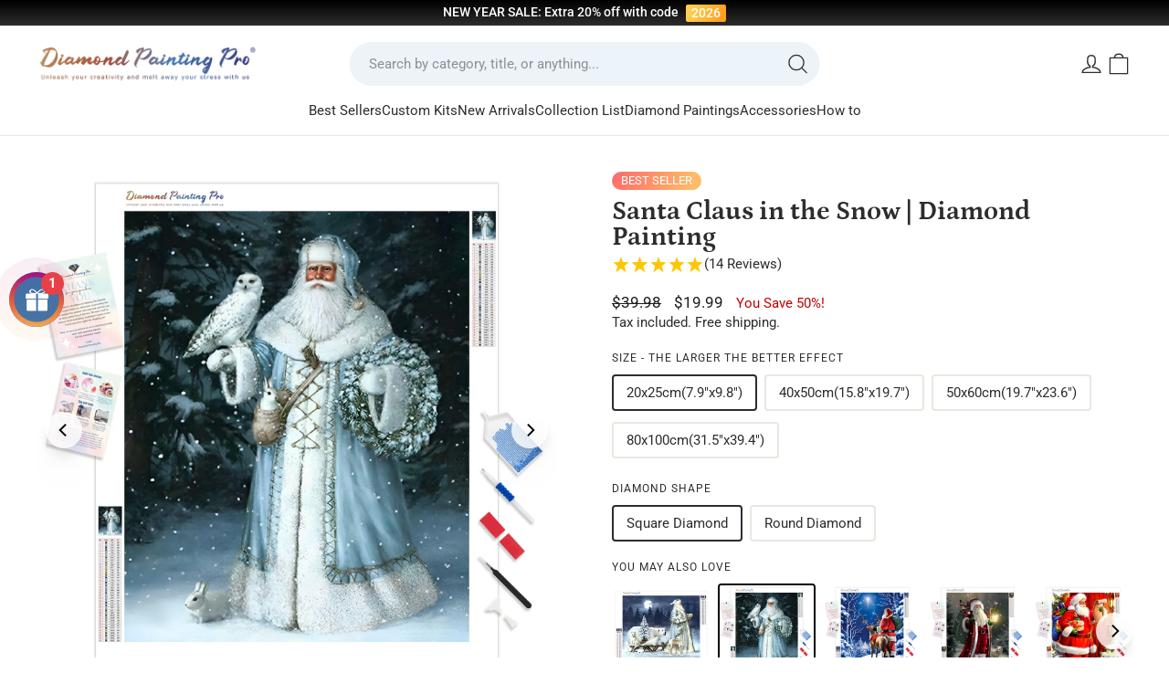

--- FILE ---
content_type: application/javascript
request_url: https://cdn2.ryviu.com/v/static/js/r.b2387b87.js
body_size: -59
content:
"use strict";(window.ryviuWebpack=window.ryviuWebpack||[]).push([[2566],{2566:(t,e,i)=>{i.r(e),i.d(e,{default:()=>r});var a=function(){var t=this,e=t.$createElement,i=t._self._c||e;return i("div",[i("div",{staticClass:"Stack-Flex-Start Ry-Gap-8"},[i("MainReview",{attrs:{review_data:t.review,client_settings:t.client_settings,widthRyviu:t.widthRyviu,index:t.index,local_widget:t.local_widget,typeLayout:"default"}})],1)])};a._withStripped=!0;var n=i(9468),d=i(7987);const l={name:"Item",data:function(){return{loadedImg:!1,imgItemLoad:-1}},mixins:[n.default],components:{MainReview:d.default}};const r=(0,i(1900).Z)(l,a,[],!1,null,null,null).exports}}]);

--- FILE ---
content_type: application/javascript
request_url: https://cdn2.ryviu.com/v/static/js/r.ce2f9387.js
body_size: 76
content:
"use strict";(window.ryviuWebpack=window.ryviuWebpack||[]).push([[977],{977:(e,t,a)=>{a.r(t),a.d(t,{default:()=>l});var n=function(){var e=this,t=e.$createElement;return(e._self._c||t)("timeago",{attrs:{datetime:e.convertTimeFollowTimezone(e.datetime),locale:e.locale,auto:e.auto}})};n._withStripped=!0;var o=a(8215),r=a(7952);o.default.use(r.ZP,{name:"Timeago",locale:"en",converter:function(e,t,n){var o=n.includeSeconds,r=n.addSuffix,i=void 0===r||r;return a(1705)(Date.now(),e,{locale:t,addSuffix:i,includeSeconds:o})}});const i={props:{datetime:{type:[String,Date],default:new Date},auto:{type:Boolean,default:!1},locale:{type:String,default:"en"}},methods:{convertTimeFollowTimezone:function(e){try{var t=new Date(e.replace(/ /g,"T"));if("Invalid Date"==t)return new Date((new Date).getTime()+432e6);var a=t.getTimezoneOffset(),n=t.getTime();a=a/-60;return new Date(n+60*a*60*1e3)}catch(e){return new Date}}}};const l=(0,a(1900).Z)(i,n,[],!1,null,null,null).exports}}]);

--- FILE ---
content_type: text/javascript
request_url: https://diamondpaintingpro.com/cdn/shop/t/135/assets/hsd.main-product.js?v=129088407422957501581742811836
body_size: 2508
content:
import"./hsd-chunk-swiper-DjsmgVUo.js";import{l}from"./hsd-chunk-lodash-DjxWLlCR.js";import{S as p}from"./hsd-chunk-swiper-3Auct3I7.js";class w extends HTMLElement{constructor(){super(),this.input=this.querySelector("hsd-input-checkbox input"),this.handle=this.dataset.handle||""}get value(){return this.input.checked?{id:this.input.value,price:parseInt(this.dataset.price)||0,compare_at_price:parseInt(this.dataset.compareAtPrice||this.dataset.price),properties:{_ab_product_handle:this.handle}}:null}}customElements.define("product-ab-product",w);class f{constructor(){this.mainProductElement=document.querySelector(".shopify-section.main-product"),this.sectionId=this.mainProductElement.querySelector(".product-section").dataset.sectionId,this.imagesElement=this.mainProductElement.querySelector("[data-product-images]"),this.formElement=this.mainProductElement.querySelector(".product-single__form"),this.optionsElement=this.mainProductElement.querySelector("[data-dynamic-variants-enabled]"),this.relativeElement=this.mainProductElement.querySelector(".product-options-relative"),this.relativeElement&&(this.async=this.relativeElement.dataset.async==="true"||!1,this.style=this.relativeElement.dataset.style,this.totop=this.relativeElement.dataset.totop==="true"||!1,this.FBTMPlement=document.querySelector(".product-item-fbt--main-product"),this.variantJsonElement=this.mainProductElement.querySelector("[data-variant-json]"),this.currentVariantJsonElement=this.mainProductElement.querySelector("[data-current-variant-json]"),this.products=JSON.parse(this.relativeElement.querySelector("[data-products-json]").innerHTML),this.init(),this.event())}init(){}event(){this.style=="select"?this.relativeElement.querySelector("select").addEventListener("change",{handleEvent:e=>{const t=e.target.value;if(this.async)this.toProductById(t);else{const r=this.products.find(i=>i.id==parseInt(t)).url;window.location.href=r}}}):this.relativeElement.querySelectorAll("a").forEach(e=>{e.addEventListener("click",t=>{if(t.preventDefault(),this.relativeElement.querySelector("a.active").classList.remove("active"),e.classList.add("active"),this.async)this.toProductById(e.dataset.productId);else{const r=e.getAttribute("href");window.location.href=r}})})}get mediaSwiper(){return this.mainProductElement.querySelector(".product-images-gallery .swiper").swiper}get thumbsSwiper(){return this.mainProductElement.querySelector(".product-images-thumbs .swiper").swiper}get hideMedia(){return this.imagesElement.dataset.hideMedia?this.imagesElement.dataset.hideMedia.split(",").map(e=>e.trim()):[]}get commonImages(){return this.imagesElement.dataset.commonImages.split(",")}get selectId(){return this.formElement.querySelector("select[name='id']")}get selectedProduct(){const e=this.formElement.querySelector("input[name='product-id']").value;return this.products.find(t=>t.id==parseInt(e))}get selectedVariant(){return this.selectedProduct.variants.find(e=>e.id==parseInt(this.selectId.value))}getProductByUrl(){const e=window.location.pathname+".json";fetch(e).then(t=>t.json()).then(t=>{this.toProduct(t.product)})}setSelectIdValue(e){this.selectId.value=e,this.selectId.dispatchEvent(new Event("change"))}toProductById(e){try{const t=this.products.find(r=>r.id==parseInt(e));this.totop&&window.scrollTo({top:0,behavior:"smooth"}),this.toProduct(t)}catch(t){console.warn("To Product Error",t)}}toProduct(e){this.updateTitle(e.title),this.updateBadges(e),this.updateReviewWidgetTotal(e.review_widget_total),this.updateMedia(e),this.updateUniqueDescription(e.unique_description),this.updateOptions(e),this.updateFormData(e),this.FBTMPlement&&this.FBTMPlement.updateProduct(e,this.selectedVariant),this.updateReviewWidget(e),this.updateProductRecommmendByTagsByProduct(e)}handleOptionsChange(){const e=[];this.option_style_type=="dropdown"?this.selectedProduct.options.forEach(i=>{const s=this.optionsElement.querySelector(`select[name='${i.name}']`);e.push(s.value)}):this.selectedProduct.options.forEach(i=>{const s=this.optionsElement.querySelector(`input[name='${i.name}']:checked`);e.push(s.value)});const t=this.selectedProduct.variants.find(i=>i.options.every((s,n)=>s==e[n]));this.setSelectIdValue(t.id.toString()),this.variantJsonElement&&(this.variantJsonElement.value=JSON.stringify(this.selectedProduct.variants)),this.currentVariantJsonElement&&(this.currentVariantJsonElement.value=JSON.stringify(t)),this.updatePrice(t),this.updateProductPageByUrl();const r=new CustomEvent("variantChange",{detail:{variant:t}});this.mainProductElement.querySelector(".product-section").dispatchEvent(r)}updateBadges(e){this.mainProductElement.querySelector(".product-block--badge").innerHTML=e.badges}updateTitle(e){this.mainProductElement.querySelector(".product-single__title").innerHTML=e}updateReviewWidgetTotal(e){let[t,r]=e?e.split(";"):[null,null],i="";if(r&&t){r=Math.round(parseFloat(r));let s="";for(let n=1;n<=5;n++)s+=`<span class="${n<=parseInt(r)?"active":""}"><svg viewBox="0 0 1024 1024"><path d="M512.005628 86.322018 619.43129 394.883629l340.15005 2.428306L696.758446 605.436042 800.160467 937.679006 512.005628 739.707119 223.851812 937.679006l96.717785-336.665693L64.416614 397.311935l340.16233-2.428306L512.005628 86.322018z"></path></svg></span>`;i=`
        <review-widget-total data-click-to-content="true" data-review-rating="${r}">
          <div class="stars">${s}</div>
          <div class="text">(${t} Reviews)</div>
        </review-widget-total>
      `}this.mainProductElement.querySelector(".product-block--review_widget_total").innerHTML=i}updateReviewWidget(e){const t=`
      <ryviu-widget class="" product_id="${e.id}" handle="${e.handle}" title_product="${e.title}" image_product="${e.media[0].src}?width=100"></ryviu-widget>
    `;document.querySelector(".shopify-app-block.r--widget-section .r-container > div").innerHTML=t}updateMedia(e){const t=e.media.filter(a=>{let d=!0;return this.hideMedia.forEach(o=>{if(a.src.split("/").pop().startsWith(o))return d=!1}),d});let r="",i="";t.forEach(a=>{r+=`
        <div class="swiper-slide" data-media-id="${a.id}">
          <img src="${a.src}" alt="${a.alt}">
        </div>
      `,i+=`
        <div class="swiper-slide">
          <img src="${a.src}&width=160" alt="${a.alt}">
        </div>
      `}),this.commonImages.forEach(a=>{r+=`
        <div class="swiper-slide">
          <img src="${a}" alt="">
        </div>
      `,i+=`
        <div class="swiper-slide">
          <img src="${a}&width=160" alt="">
        </div>
      `}),this.imagesElement.innerHTML=`
      <div class="product-images-gallery">
        <div class="swiper">
          <div class="swiper-wrapper">${r}</div>
          <button class="hsd-swiper-button swiper-button-prev"><svg class="icon" viewBox="0 0 100 100"><path d="M 10,50 L 60,100 L 70,90 L 30,50  L 70,10 L 60,0 Z" class="arrow"></path></svg></button>
          <button class="hsd-swiper-button swiper-button-next"><svg class="icon" viewBox="0 0 100 100"><path d="M 10,50 L 60,100 L 70,90 L 30,50  L 70,10 L 60,0 Z" class="arrow" transform="translate(100, 100) rotate(180) "></path></svg></button>
        </div>
        <div class="swiper-pagination"></div>
      </div>
      <div class="product-images-thumbs">
        <div class="swiper">
          <div class="swiper-wrapper">${i}</div>
        </div>
      </div>
    `;const s=new p(".product-images-thumbs .swiper",{spaceBetween:20,slidesPerView:"auto"}),n=document.querySelector(".product-images-gallery");new p(n.querySelector(".swiper"),{spaceBetween:0,loop:!0,navigation:{nextEl:".swiper-button-next",prevEl:".swiper-button-prev"},thumbs:{swiper:s,autoScrollOffset:1},pagination:{el:n.querySelector(".swiper-pagination"),clickable:!0}})}updateUniqueDescription(e){const t=this.mainProductElement.querySelector(".product-block--unique_description");t&&(e||(e=t.querySelector("script").innerHTML),t.querySelector("div").innerHTML=e)}updateOptions(e){const t=this.getOptionsHTML(e);this.optionsElement.innerHTML=t.join(""),this.optionsElement.querySelectorAll("input, select").forEach(r=>{r.addEventListener("change",i=>{this.handleOptionsChange()})})}updateFormData(e){this.formElement.querySelector("input[name='product-id']").value=e.id.toString();const t=this.formElement.querySelector("select[name='id']"),r=e.variants.map(i=>`<option value="${i.id}">${i.title}</option>`).join("");t.innerHTML=r,this.handleOptionsChange()}get option_style_type(){return this.optionsElement.querySelector(".variant-wrapper").dataset.type}getOptionsHTML(e){const t=e.options,r=`${this.sectionId}-${e.id}`;return t.map(({name:i,position:s,values:n,name_handle:a},d)=>{let o=this.selectedVariant?.options[d];(!o||n.indexOf(o)==-1)&&(o=n[0]);let m=n.map(c=>{const v=`${r}-option${s}-${l.escape(c)}`;let u=c;a.includes("size")&&(u=theme.productSizeOptionFormat(e.tags,c));let h=l.escape(c);return this.option_style_type==="dropdown"?`
          <option value="${h}" ${o==c?"selected":""} name="${l.escape(i)}" class="variant-input" data-index="option${s}">${u}</option>
          `:`
            <div class="variant-input " data-index="option${s}" data-value="${h}">
              <input type="radio" form="AddToCartForm-${r}"
              ${o==c?"checked":""}
              value="${h}" data-index="option${s}" name="${l.escape(i)}" data-variant-input id="ProductSelect-${v}">
              <label for="ProductSelect-${v}" class="variant__button-label">${u}</label>
            </div>
          `});return this.option_style_type==="dropdown"?`
          <div class="variant-wrapper variant-wrapper--dropdown js" data-type="dropdown">
            <label class="variant__label" for="SingleOptionSelector-${r}-option-${s}">${i}</label>
            <div class="variant-input-wrap" data-index="option${s}" data-handle="${a}">
              <select form="AddToCartForm-${r}" data-variant-input="" 
              id="SingleOptionSelector-${r}-option-${s}" data-index="option${s}"
              name="${l.escape(i)}">
              ${m.join("")}
              </select>
            </div>
          </div>
        `:`
          <div class="variant-wrapper js " data-type="button">
            <label class="variant__label" for="ProductSelect--${r}-option-${s}">${i}</label>
            <fieldset class="variant-input-wrap" name="${l.escape(i)}" data-index="option${s}" data-handle="${a}" id="ProductSelect--${r}-option-${s}">
              <legend class="hide">${i}</legend>
              ${m.join("")}
            </fieldset>
          </div>
        `})}updatePrice(e){const t={onSale:"on-sale",hidden:"hide"},r={priceWrapper:"[data-product-price-wrap]",price:"[data-product-price]",comparePrice:"[data-compare-price]",savePrice:"[data-save-price]",priceA11y:"[data-a11y-price]",comparePriceA11y:"[data-compare-price-a11y]"},i={priceWrapper:this.mainProductElement.querySelector(r.priceWrapper),comparePriceA11y:this.mainProductElement.querySelector(r.comparePriceA11y),comparePrice:this.mainProductElement.querySelector(r.comparePrice),price:this.mainProductElement.querySelector(r.price),savePrice:this.mainProductElement.querySelector(r.savePrice),priceA11y:this.mainProductElement.querySelector(r.priceA11y)};if(i.price.innerHTML=theme.Currency.formatMoney(e.price,theme.settings.moneyFormat),e.compare_at_price>e.price){i.comparePrice.innerHTML=theme.Currency.formatMoney(e.compare_at_price,theme.settings.moneyFormat),i.priceWrapper.classList.remove(t.hidden),i.price.classList.add(t.onSale),i.comparePriceA11y.setAttribute("aria-hidden","false"),i.priceA11y.setAttribute("aria-hidden","false");let s=e.compare_at_price-e.price;theme.settings.saveType=="percent"?s=Math.round(s*100/e.compare_at_price)+"%":s=theme.Currency.formatMoney(s,theme.settings.moneyFormat),i.savePrice.classList.remove(t.hidden),i.savePrice.innerHTML=theme.strings.savePrice.replace("[saved_amount]",s)}else i.priceWrapper&&i.priceWrapper.classList.add(t.hidden),i.savePrice.classList.add(t.hidden),i.price.classList.remove(t.onSale),i.comparePriceA11y&&i.comparePriceA11y.setAttribute("aria-hidden","true"),i.priceA11y.setAttribute("aria-hidden","true")}async updateProductRecommmendByTagsByProduct(e){const t=document.querySelector(".product-recommend-by-tags"),r=t.getAttribute("id");if(r){const i=r.replace("shopify-section-",""),s=await fetch(e.url+"?sections="+i).then(a=>a.json()).then(a=>a[i]),n=document.createElement("div");n.innerHTML=s,t.replaceWith(n.firstElementChild),window.runSwiper()}}async updateProductPageByUrl(){let e=this.selectedProduct.url+"?variant="+this.selectedVariant.id;history.pushState({},"",e)}}new f;const E=new p(".product-images-thumbs .swiper",{spaceBetween:20,slidesPerView:"auto"}),y=document.querySelector(".product-images-gallery");new p(y.querySelector(".swiper"),{spaceBetween:0,loop:!0,navigation:{nextEl:".swiper-button-next",prevEl:".swiper-button-prev"},thumbs:{swiper:E,autoScrollOffset:1},pagination:{el:y.querySelector(".swiper-pagination"),clickable:!0}});


--- FILE ---
content_type: text/javascript
request_url: https://diamondpaintingpro.com/cdn/shop/t/135/assets/hsd.main.js?v=1470063784060804511767613121
body_size: 7705
content:
import{u as f}from"./hsd-chunk-awsS3Client-CDRWuIoq.js";import{l as v}from"./hsd-chunk-lodash-DjxWLlCR.js";import"./hsd-chunk-swiper-DjsmgVUo.js";import"./hsd-chunk-swiper-3Auct3I7.js";theme.productSizeOptionFormat=(n,t)=>{if(n.includes(theme.settings.p_size_o_change_tag)){const e=theme.settings.p_size_o_change_origin_values.indexOf(t);if(e!==-1)return theme.settings.p_size_o_change_target_values[e]}return t};class b extends HTMLElement{constructor(){if(super(),this.id=this.getAttribute("id"),!this.id)throw new Error("<hsd-drawer> id is required");this.direction=this.getAttribute("direction")||"left";const t=this.innerHTML;this.innerHTML=`
      <div class="hsd-drawer-bg" hsd-drawer-close></div>
      <div class="hsd-drawer-body">
        <div class="hsd-drawer-head">
          <div class="hsd-drawer-title h2">${this.dataset.title||""}</div>
          <button type="button" class="hsd-drawer-close-btn" hsd-drawer-close>
            <svg aria-hidden="true" focusable="false" role="presentation" class="icon icon-close" viewBox="0 0 64 64"><path d="m19 17.61 27.12 27.13m0-27.12L19 44.74"></path></svg>
          </button>
        </div>
        <div class="hsd-drawer-content">${t}<div>
      </div>
    `,this.body=this.querySelector(".hsd-drawer-body"),this.direction==="left"?(this.body.style.transform="translate(-100%)",this.body.style.left="0"):(this.body.style.transform="translate(0)",this.body.style.left="100%"),document.body.appendChild(this),this.event(),this.getOpen()&&this.handleOpen()}event(){document.querySelectorAll(`[hsd-drawer-toggle="${this.id}"]`).forEach(t=>{t.addEventListener("click",e=>{e.preventDefault(),this.toggle()})}),this.querySelectorAll("[hsd-drawer-close]").forEach(t=>{t.addEventListener("click",()=>{this.removeAttribute("open")})})}getOpen(){return this.hasAttribute("open")}get width(){return this.body.offsetWidth}toggle(){this.hasAttribute("open")?this.removeAttribute("open"):this.setAttribute("open","")}open(){this.setAttribute("open","")}close(){this.removeAttribute("open")}handleOpen(){document.documentElement.classList.add("lock-scroll"),this.style.display="block",setTimeout(()=>{this.body.style.transform=this.direction=="left"?"translate(0)":"translate(-100%)"},0)}handleClose(){this.body.style.transform=this.direction=="left"?"translate(-100%)":"translate(0)",setTimeout(()=>{this.style.display="none",document.documentElement.classList.remove("lock-scroll")},300)}static get observedAttributes(){return["open"]}attributeChangedCallback(t,e,s){t==="open"&&(s==null?this.handleClose():this.handleOpen())}}customElements.define("hsd-drawer",b);class w extends HTMLElement{constructor(){super(),this.querySelectorAll(".link-down").forEach(t=>{t.addEventListener("click",e=>{e.preventDefault(),t.parentElement.classList.toggle("open")})})}}customElements.define("accordion-menu",w);class L extends HTMLElement{constructor(){super(),this.input=this.querySelector("input"),this.handleChange()}connectedCallback(){this.input.addEventListener("change",this.handleChange.bind(this))}handleChange(){this.input.checked?this.classList.add("checked"):this.classList.remove("checked")}}customElements.define("hsd-input-checkbox",L);class E extends HTMLElement{constructor(){super(),this.img=this.querySelector("img")}connectedCallback(){this.img.complete&&this.classList.add("loaded"),this.img.addEventListener("load",()=>{this.classList.add("loaded")}),this.img.addEventListener("error",()=>{this.classList.add("error")})}}customElements.define("skeleton-image",E);class C extends HTMLElement{constructor(){super()}connectedCallback(){this.addEventListener("click",this.handleClick.bind(this))}handleClick(){const t=this.getBoundingClientRect().left;this.style.setProperty("--left",`${t}px`)}}customElements.define("hsd-tip",C);const g=n=>!(n===null||n==="false"),S='<svg class="icon-file" viewBox="0 0 1024 1024"><path d="M128 300.032v-1.344h1.408L426.688 0.256V0H896v1024H128V300.032z m121.856-1.344h176.832V121.152L249.856 298.688zM213.376 384v554.688h597.312V85.312H512V384H213.312z" fill="currentColor"></path></svg>';class _ extends HTMLElement{constructor(){super(),this.handleInputFileChange=async t=>{const e=t.target.files;Array.from(e).forEach(s=>{const i=URL.createObjectURL(s),o=s.name.split(".").pop().toLocaleLowerCase(),l=`file-${new Date().getTime()}-${Math.random().toString().slice(2,10)}.${o}`,r={file:s,objectUrl:i,status:"loading",url:null,suffix:o};this.files.push(r),this.handleFilesChange();let p=`<div class="image">${["jpg","png","gif","jpeg","webp"].includes(o)?`<img src="${i}" />`:S}<svg class="icon-loading" viewBox="0 0 1024 1024"><path d="M512 170.666667v85.333333a256 256 0 1 1-223.573333 131.2L213.930667 345.6A341.333333 341.333333 0 1 0 512 170.666667z" fill="currnetColor"></path></svg></div><div class="text"><div>${l}</div><button class="remove">Remove</button><div class="err-massage"></div></div>`;const d=document.createElement("li");d.classList.add(r.status),d.setAttribute("data-filename",l),d.innerHTML=p;const c=new AbortController;f({filename:l,file:s,path:"form"},{signal:c.signal}).then(h=>{r.status="success",r.url=h}).catch(h=>{console.error(h),d.querySelector(".err-massage").textContent="Sorry, the file upload failed. Please remove it and upload it again.",r.status="error"}).finally(()=>{this.updateFile(r),this.handleFilesChange(),d.classList.remove("loading"),d.classList.add(r.status)}),d.querySelector(".remove").addEventListener("click",()=>{c.abort(),d.remove(),this.files=this.files.filter(h=>h.file!==s),this.handleFilesChange()}),this.$list.appendChild(d)})},this.multiple=g(this.getAttribute("multiple")),this.required=g(this.getAttribute("required")),this.name=this.getAttribute("name"),this.files=[]}connectedCallback(){this.render()}render(){this.$wrapper=document.createElement("div"),this.$wrapper.classList.add("file-field-wrapper"),this.$list=document.createElement("ul"),this.$list.classList.add("file-field-list");const t=document.createElement("div");this.$inputFileWrapper=t,t.classList.add("file-field-input-wrapper");const e=document.createElement("input");this.$inputFile=e,e.type="file",e.classList.add("file-field-upload-input"),e.multiple=this.multiple,t.innerHTML=`<label class="file-field-label"><button type="button"><svg viewBox="0 0 1024 1024"><path d="M512.021333 110.336l223.68 223.68-60.330666 60.330667-120.661334-120.64v433.322666h-85.333333V273.642667l-120.704 120.704-60.330667-60.330667L512 110.336zM213.333333 832v-85.333333H128v170.666666h768v-170.666666h-85.333333v85.333333H213.333333z" ></path></svg>
    </button></label>`,t.querySelector("label").appendChild(e),this.$wrapper.appendChild(this.$list),this.$wrapper.appendChild(t),this.input=document.createElement("input"),this.input.classList.add("file-field-input"),this.input.type="text",this.input.name=this.getAttribute("name"),this.input.required=this.required,this.$err=document.createElement("div"),this.$err.classList.add("file-field-err"),this.$inputFile.addEventListener("change",this.handleInputFileChange),this.input.addEventListener("invalid",s=>{s.preventDefault(),this.$err.textContent="This field is required"}),this.appendChild(this.input),this.appendChild(this.$wrapper),this.appendChild(this.$err)}updateFile(t){const e=this.files.findIndex(s=>s.file===t.file);this.files[e]=t}deleteFile(t){this.files=this.files.filter(e=>e.file!==t)}handleFilesChange(){if(this.$err.textContent="",this.$inputFileWrapper.style.display=this.files.length&&!this.multiple?"none":"block",this.files.some(t=>t.status==="loading"||t.status==="error")){this.input.value="";return}this.input.value=this.files.map(t=>t.url).join(",")}}customElements.define("file-field",_);class k extends HTMLElement{constructor(){super(),this.required=this.getAttribute("required")!=="false",this.name=this.getAttribute("name")||null}connectedCallback(){this.rennder()}rennder(){this.wrapper=document.createElement("div"),this.wrapper.classList.add("address-field-wrapper"),this.countryInput=this.getInputByName({name:"country",placeholder:"Country"}),this.cityInput=this.getInputByName({name:"city",placeholder:"City"}),this.provinceInput=this.getInputByName({name:"province",placeholder:"Province"}),this.postalCodeInput=this.getInputByName({name:"postalCode",placeholder:"Postal Code"}),this.address1Input=this.getInputByName({name:"address1",placeholder:"Address"}),this.address2Input=this.getInputByName({name:"address2",placeholder:"Address (Optional)",required:!1}),this.wrapper.appendChild(this.countryInput),this.wrapper.appendChild(this.cityInput),this.wrapper.appendChild(this.provinceInput),this.wrapper.appendChild(this.postalCodeInput),this.wrapper.appendChild(this.address1Input),this.wrapper.appendChild(this.address2Input),this.appendChild(this.wrapper)}getInputByName({name:t,required:e=!0,placeholder:s}){this.required||(e=!1);const i=document.createElement("input");return i.type="text",i.name=this.nameFormt(t),i.required=e,i.placeholder=s,i}nameFormt(t){return this.name?`${this.name}[${t}]`:t}}customElements.define("address-field",k);class x extends HTMLElement{static get observedAttributes(){return["open"]}constructor(){super(),this.attachShadow({mode:"open"}),this.handleKeyDown=this.handleKeyDown.bind(this),this.render()}connectedCallback(){this.cacheElements(),this.addEventListeners(),this.setupSlots()}cacheElements(){this.overlay=this.shadowRoot.querySelector(".overlay"),this.modal=this.shadowRoot.querySelector(".modal"),this.closeButton=this.shadowRoot.querySelector(".close-button")}render(){this.shadowRoot.innerHTML=`
      <style>
        :host {
          --modal-z-index: 1000;
          --overlay-bg: rgba(0, 0, 0, 0.5);
          --modal-bg: #fff;
          --modal-padding: 2rem;
          --modal-radius: 4px;
          --modal-max-width: 400px;
        }

        ::slotted([slot="trigger"]) {
          cursor: pointer;
        }

        .overlay {
          position: fixed;
          top: 0;
          left: 0;
          right: 0;
          bottom: 0;
          background: var(--overlay-bg);
          display: none;
          justify-content: center;
          align-items: center;
          z-index: var(--modal-z-index);
        }

        .overlay[open] {
          display: flex;
          animation: fadeIn 0.3s;
        }

        .modal {
          background: var(--modal-bg);
          padding: var(--modal-padding);
          border-radius: var(--modal-radius);
          position: relative;
          max-width: var(--modal-max-width);
          width: 90%;
          max-height: 90vh;
          overflow-y: auto;
          box-shadow: 0 2px 10px rgba(0, 0, 0, 0.1);
        }

        .close-button {
          position: absolute;
          top: 1rem;
          right: 1rem;
          background: none;
          border: none;
          font-size: 1.5rem;
          cursor: pointer;
          padding: 0;
          line-height: 1;
        }

        @keyframes fadeIn {
          from { opacity: 0; }
          to { opacity: 1; }
        }
      </style>
      <slot name="trigger"></slot>
      <div class="overlay" role="dialog" aria-modal="true">
        <div class="modal">
          <slot name="content"></slot>
          <button class="close-button" aria-label="Close">&times;</button>
        </div>
      </div>
    `}setupSlots(){const t=this.shadowRoot.querySelector('slot[name="trigger"]');t.addEventListener("slotchange",()=>{t.assignedElements().forEach(s=>{s.addEventListener("click",this.open.bind(this))})})}addEventListeners(){this.closeButton.addEventListener("click",this.close.bind(this)),this.overlay.addEventListener("click",this.handleOverlayClick.bind(this))}handleOverlayClick(t){t.target===this.overlay&&this.close()}handleKeyDown(t){t.key==="Escape"&&this.close()}open(){this.overlay.setAttribute("open",""),document.body.style.overflow="hidden",document.addEventListener("keydown",this.handleKeyDown)}close(){this.overlay.removeAttribute("open"),document.body.style.overflow="",document.removeEventListener("keydown",this.handleKeyDown)}}customElements.define("hsd-model",x);class q extends HTMLElement{constructor(){super(),this.groups=[],this.currentValue="",this.debouncedUpdateValue=this.debounce(()=>this.updateValue(),300),this.defaultLines=parseInt(this.getAttribute("default-lines"))||3,this.hiddenInput=document.createElement("input"),this.hiddenInput.type="hidden",this.appendChild(this.hiddenInput),this.shadow=this.attachShadow({mode:"open"}),this.createTemplate(),this.initializeElements(),this.createInitialGroups(this.defaultLines)}static get observedAttributes(){return["value"]}connectedCallback(){this.shadow.addEventListener("click",this.handleButtonClick.bind(this)),this.shadow.addEventListener("input",this.debouncedUpdateValue.bind(this))}attributeChangedCallback(t,e,s){t==="value"&&s!==this.currentValue&&this.parseValue(s)}createTemplate(){const t=document.createElement("template");t.innerHTML=`
      <style>
        :host {
          display: block;
          font-family: system-ui, sans-serif;
        }

        .groups-container {
          display: flex;
          flex-direction: column;
          gap: 12px;
          margin-bottom: 16px;
          font-size: 12px;
        }

        .input-group {
          display: flex;
          align-items: end;
          gap: 8px;
          border-radius: 4px;

        }

        .input-pair {
          display: flex;
          align-items: center;
          gap: 4px;
          flex-direction: column;
          align-items: start;
        }

        input {
          border: 1px solid var(--colorBorder, #e8e8e1);
          border-radius: 4px;
          font-size: 14px;
          width: 60px;
          padding: 6px;
          background: #fbfbfc;
        }
        input[data-type="dmc"] {
          width: 120px;
        }

        .button-group {
          display: flex;
          gap: 4px;
        }

        button {
          width: 30px;
          height: 30px;
          border: none;
          border-radius: 4px;
          cursor: pointer;
          font-size: 16px;
          display: flex;
          align-items: center;
          justify-content: center;
          transition: opacity 0.3s;
          background: transparent;
          padding: 5px;
          color: #666;
        }

        .add-button {
          display: none;
        }

        .minus-button {

        }
        .input-group:last-child .add-button {
          display: block;
        }

        button:hover {
          color: #333;
        }

        button svg {
          display: block;
          width: 100%;
          height: 100%;
          fill: currentColor;
        }
        button:disabled { 
          cursor: not-allowed;
          opacity: 0.6;
        }

        @media (min-width: 769px) {

        .groups-container {
          font-size: 14px;
        }
          .input-pair {
            flex-direction: row;
            align-items: center;
          }
          input {
            padding: 8px 10px;
            width: 80px;
            line-height: 1.5;
          }
          input[data-type="dmc"] {
            width: 160px;
          }
        }
      </style>
      <div class="groups-container"></div>
    `,this.shadow.appendChild(t.content.cloneNode(!0))}initializeElements(){this.groupsContainer=this.shadow.querySelector(".groups-container")}createInitialGroups(t){for(let e=0;e<t;e++)this.addGroup();this.updateButtonsState()}addGroup(t){const e=document.createElement("div");e.className="input-group",e.innerHTML=`
      <div class="input-pair">
        <span>Quantity</span>
        <input type="text" data-type="quantity">
      </div>
      <div class="input-pair">
        <span>of DMC Code</span>
        <input type="text" data-type="dmc">
      </div>
      <div class="button-group">
        <button type="button" class="add-button" title="add">
          <svg  class="icon" viewBox="0 0 1027 1024"><path d="M513.066667 1024c-136.533333 0-264.533333-51.2-362.666667-149.333333-200.533333-200.533333-200.533333-524.8 0-725.333333C248.533333 51.2 376.533333 0 513.066667 0s264.533333 51.2 362.666667 149.333333c200.533333 200.533333 200.533333 524.8 0 725.333333C777.6 972.8 649.6 1024 513.066667 1024zM513.066667 85.333333C397.866667 85.333333 291.2 128 210.133333 209.066667 43.733333 375.466667 43.733333 648.533333 210.133333 814.933333 291.2 896 397.866667 938.666667 513.066667 938.666667s221.866667-42.666667 302.933333-123.733333c166.4-166.4 166.4-435.2 0-601.6C734.933333 128 628.266667 85.333333 513.066667 85.333333z" p-id="3552"></path><path d="M513.066667 768c-25.6 0-42.666667-17.066667-42.666667-42.666667L470.4 298.666667c0-25.6 17.066667-42.666667 42.666667-42.666667s42.666667 17.066667 42.666667 42.666667l0 426.666667C555.733333 750.933333 538.666667 768 513.066667 768z" p-id="3553"></path><path d="M726.4 554.666667 299.733333 554.666667c-25.6 0-42.666667-17.066667-42.666667-42.666667s17.066667-42.666667 42.666667-42.666667l426.666667 0c25.6 0 42.666667 17.066667 42.666667 42.666667S752 554.666667 726.4 554.666667z"></path></svg>
        </button>
        <button type="button" class="remove-button" title="remove">
          <svg class="icon" viewBox="0 0 1027 1024"><path d="M513.066667 1024c-136.533333 0-264.533333-51.2-362.666667-149.333333-200.533333-200.533333-200.533333-524.8 0-725.333333C248.533333 51.2 376.533333 0 513.066667 0s264.533333 51.2 362.666667 149.333333c200.533333 200.533333 200.533333 524.8 0 725.333333C777.6 972.8 649.6 1024 513.066667 1024zM513.066667 85.333333C397.866667 85.333333 291.2 128 210.133333 209.066667 43.733333 375.466667 43.733333 648.533333 210.133333 814.933333 291.2 896 397.866667 938.666667 513.066667 938.666667s221.866667-42.666667 302.933333-123.733333c166.4-166.4 166.4-435.2 0-601.6C734.933333 128 628.266667 85.333333 513.066667 85.333333z" p-id="3704"></path><path d="M726.4 554.666667 299.733333 554.666667c-25.6 0-42.666667-17.066667-42.666667-42.666667s17.066667-42.666667 42.666667-42.666667l426.666667 0c25.6 0 42.666667 17.066667 42.666667 42.666667S752 554.666667 726.4 554.666667z"></path></svg>
        </button>
      </div>
    `,typeof t=="number"?(this.groupsContainer.insertBefore(e,this.groups[t].nextElementSibling),this.groups.splice(t+1,0,e)):(this.groupsContainer.appendChild(e),this.groups.push(e)),this.updateButtonsState()}handleButtonClick(t){const e=t.target,s=e.closest(".input-group"),i=this.groups.indexOf(s),a=e.closest("button");a&&(a.classList.contains("add-button")?this.addGroup(i):a.classList.contains("remove-button")&&this.groups.length>1&&(s.remove(),this.groups=Array.from(this.groupsContainer.querySelectorAll(".input-group")),this.updateButtonsState(),this.updateValue()))}updateButtonsState(){this.groups.forEach((t,e)=>{const s=t.querySelector(".remove-button");s.disabled=this.groups.length<=1})}updateValue(){const t=this.groups.map(e=>{const s=e.querySelector('[data-type="quantity"]').value.trim(),i=e.querySelector('[data-type="dmc"]').value.trim();return s&&i?`Quantity ${s} of DMC Code ${i}`:null}).filter(Boolean).join("<br />");this.currentValue=t,this.dispatchEvent(new CustomEvent("change",{detail:{value:t}})),this.setAttribute("value",t),this.hiddenInput.name=this.getAttribute("name")||"",this.hiddenInput.value=this.currentValue,this.dispatchEvent(new InputEvent("input",{bubbles:!0}))}parseValue(t){const s=t.split(";").filter(Boolean).map(i=>{const a=i.trim().match(/Quantity\s+(\d+)\s+of\s+DMC\s+Code\s+(\S+)/i);return a?{quantity:a[1],dmc:a[2]}:null}).filter(Boolean);for(;this.groups.length<Math.max(s.length,this.defaultLines);)this.addGroup();s.forEach((i,a)=>{const o=this.groups[a];if(!o)return;const l=o.querySelector('[data-type="quantity"]'),r=o.querySelector('[data-type="dmc"]');l.value!==i.quantity&&(l.value=i.quantity),r.value!==i.dmc&&(r.value=i.dmc)}),this.currentValue=t,this.updateButtonsState()}debounce(t,e){let s;return(...i)=>{window.clearTimeout(s),s=window.setTimeout(()=>t.apply(this,i),e)}}get value(){return this.getAttribute("value")||""}set value(t){this.setAttribute("value",t)}}customElements.define("hsd-missing-diamond-field",q);function T(n,t){const e=window.scrollY,s=n-e,i=performance.now();function a(o){const l=o-i,r=t*(l/1e3),u=Math.min(r/Math.abs(s),1),d=(c=>c<.5?2*c*c:-1+(4-2*c)*c)(u);window.scrollTo(0,e+s*d),u<1&&requestAnimationFrame(a)}requestAnimationFrame(a)}const y=()=>{(document.documentElement.scrollTop||document.body.scrollTop)>500?document.querySelector(".footer-totop")?.classList.add("show"):document.querySelector(".footer-totop")?.classList.remove("show")};window.onload=function(){y()};window.onscroll=function(){y()};document.querySelector(".footer-totop")?.addEventListener("click",()=>{document.documentElement.clientWidth>768?window.scrollTo({top:0,behavior:"smooth"}):T(0,2500)});class A extends HTMLElement{constructor(){super(),this.clickToContent=this.dataset.clickToContent==="true"}connectedCallback(){this.addEventListener("click",this.handleClick.bind(this))}handleClick(){const t=document.querySelector(".product-reviews-widget-content, .shopify-app-block.r--widget-section");if(this.clickToContent&&t){let e=t.getBoundingClientRect().top;const s=document.querySelector("#common-header").clientHeight;window.scrollTo({top:e+window.scrollY-s,behavior:"smooth"})}}}customElements.define("review-widget-total",A);class M extends HTMLElement{constructor(){super(),this.render()}connectedCallback(){document.addEventListener("DoublyGlobalCurrency:change",t=>{const{currentCurrency:e,...s}=t.detail;this.switchCurrency(e)}),this.toggleBtnElement.addEventListener("click",()=>this.toggle()),this.optionsElement.querySelectorAll("li").forEach(t=>{t.addEventListener("click",()=>this.switchCurrency(t.dataset.value))})}toggle(){this.classList.contains("open")?this.close():this.open()}open(){this.classList.add("open"),this.boundOutsideClickListener=this.outsideClickListener.bind(this),document.addEventListener("click",this.boundOutsideClickListener)}close(){this.classList.contains("open")&&(this.classList.remove("open"),this.boundOutsideClickListener&&(document.removeEventListener("click",t=>this.boundOutsideClickListener),this.boundOutsideClickListener=null))}outsideClickListener(t){this.contains(t.target)||this.close()}get currencies(){let t=DoublyGlobal.addSelect.toString().split('name="doubly-currencies">')[1].split("</select>")[0];const e=document.createElement("select");e.innerHTML=t;let s=[];return e.querySelectorAll("option").forEach(i=>{s.push({value:i.value,country:i.dataset.country,symbol:i.dataset.currencySymbol,display:i.dataset.display})}),s}render(){let t=`
      <button class="select-toggle-btn" type="button"></button>
      <div class="select-options">
        <ul>
        ${this.currencies.map(s=>`<li data-value="${s.value}"><span class="flags flags-${s.country}"></span><span>${s.country.replace("-"," ")}</span></li>`).join("")}
        </ul>
      </div>
    `;const e=document.createElement("div");e.innerHTML=t,e.classList.add("doubly-select-wrapper"),this.toggleBtnElement=e.querySelector(".select-toggle-btn"),this.optionsElement=e.querySelector(".select-options"),this.appendChild(e)}updateToggleBtn(t){const e=this.currencies.find(s=>s.value===t);this.toggleBtnElement.innerHTML=`
      <span class="flags flags-${e.country}"></span>
      <span>${e.country.replace("-"," ")}</span>
    `}switchCurrency(t){const e=document.querySelector("select[name='doubly-currencies']");this.updateToggleBtn(t),DoublyGlobalCurrency.currentCurrency!==t&&(e.value=t,e.dispatchEvent(new Event("change"))),this.close()}}customElements.define("doubly-select",M);class B extends HTMLElement{constructor(){super(),this.results_section_id="header-predictive-search-results",this.form=this.querySelector("form"),this.input=this.querySelector('input[type="search"]'),this.results=document.querySelector(".shopify-section.header-predictive-search-results"),this.header=document.querySelector("#common-header"),this.input.addEventListener("input",v.debounce(()=>{this.onChange()},300).bind(this)),this.input.addEventListener("focus",()=>{this.open()}),this.querySelector(".search-toogle-btn").addEventListener("click",()=>{this.toggle()}),document.querySelectorAll("[data-header-predictive-search-open]").forEach(t=>{t.addEventListener("click",e=>{e.stopPropagation(),this.toggle()})}),document.addEventListener("click",t=>{this.isOpen&&!this.contains(t.target)&&!this.results.contains(t.target)&&this.close()}),this.results.addEventListener("click",t=>{t.target.classList.contains("to-search-btn")&&this.form.submit()})}get isOpen(){return this.classList.contains("open")}onChange(){const t=this.input.value.trim();if(!t.length){this.empty();return}this.getSearchResults(t)}getSearchResults(t){fetch(`/search/suggest?q=${t}&resources[type]=query,product,collection&resources[options][fields]=title&resources[limit]=6&resources[limit_scope]=each&section_id=${this.results_section_id}`).then(e=>{if(!e.ok){var s=new Error(e.status.toString()+" "+e.statusText);throw this.close(),s}return e.text()}).then(e=>{const s=new DOMParser().parseFromString(e,"text/html").querySelector(".results").innerHTML;this.results.querySelector(".results").innerHTML=s,this.results.classList.remove("is-empty"),this.open()}).catch(e=>{throw this.close(),e})}toggle(){this.classList.contains("open")?this.close():this.open()}open(){if(this.results.classList.contains("open"))return;const t=document.documentElement.scrollTop||document.body.scrollTop||0;document.documentElement.dataset.prevScrollTop=t.toString(),document.documentElement.classList.add("search-lock-scroll"),this.classList.add("open"),this.results.classList.add("open"),this.header.classList.add("search-open"),this.results.scrollTo(0,0)}close(){document.documentElement.classList.remove("search-lock-scroll");const t=document.documentElement.dataset.prevScrollTop||0;window.scrollTo(0,Number(t)),document.documentElement.removeAttribute("data-prev-scroll-top"),this.classList.remove("open"),this.results.classList.remove("open"),this.header.classList.remove("search-open")}empty(){this.results.classList.add("is-empty")}}customElements.define("header-predictive-search",B);if(document.documentElement.dataset.pageType!=="cart"){const n=document.querySelector("#drawer-cart"),t=new theme.CartForm(document.querySelector("#CartDrawerForm"));t.buildCart(),document.addEventListener("ajaxProduct:added",()=>{t.buildCart(),n.open()}),document.addEventListener("cart:open",()=>{n.open(n)}),document.addEventListener("cart:close",()=>{n.open(n)})}(function(){const n=document.querySelector(".header-drawer-menu-mobile");({el:n,aside:n.querySelector("aside"),toggleBtn:document.querySelector("[header-drawer-menu-mobile-toggle]"),tabs:n.querySelector(".tabs"),open:function(){document.documentElement.classList.add("hdmm-lock-scroll"),this.el.style.display="block",this.toggleBtn.classList.add("open"),setTimeout(()=>{this.el.classList.add("open")},0)},close:function(){this.el.classList.remove("open"),this.toggleBtn.classList.remove("open"),setTimeout(()=>{this.el.style.display="none",document.documentElement.classList.remove("hdmm-lock-scroll")},300)},toggle:function(){this.el.classList.contains("open")?this.close():this.open()},init:function(){this.toggleBtn.addEventListener("click",()=>{this.toggle()}),this.el.querySelector(".bg").addEventListener("click",()=>{this.close()}),this.tabs.querySelectorAll(".tabs-head__item").forEach((e,s)=>{e.addEventListener("click",()=>{this.tabs.querySelectorAll(".tabs-head__item").forEach(i=>{i.classList.remove("active")}),e.classList.add("active"),this.tabs.querySelectorAll(".tabs-body__item").forEach(i=>{i.classList.remove("active")}),this.tabs.querySelectorAll(".tabs-body__item")[s].classList.add("active")})})}}).init()})();class I extends HTMLElement{constructor(){super(),this.key=this.dataset.key,this.header=document.querySelector("#common-header"),this.nav=document.querySelector("#header-nav-desktop"),this.navLink=this.nav.querySelector(`.nav-link[data-key="${this.key}"]`),this.header.appendChild(this),this.navLink.addEventListener("mouseover",t=>{this.open()}),document.addEventListener("mouseover",t=>{!this.contains(t.target)&&!this.navLink.contains(t.target)&&this.close()})}open(){this.classList.add("open")}close(){this.classList.remove("open")}}customElements.define("nav-supermenu",I);window.addEventListener("scroll",function(){const n=document.documentElement.scrollTop||document.body.scrollTop,t=window.innerWidth;let e=54;t>=1280&&(e=36),n>e+10?document.documentElement.classList.contains("header-scroll")||document.documentElement.classList.add("header-scroll"):n<10&&document.documentElement.classList.contains("header-scroll")&&document.documentElement.classList.remove("header-scroll")});class m extends HTMLElement{constructor(){super(),this.input=this.querySelector("hsd-input-checkbox input"),this.handle=this.dataset.handle||"",this.timestamp=this.dataset.timestamp||""}get form(){return this.closest("form")}connectedCallback(){this.input.addEventListener("change",this.handleChange.bind(this))}get value(){return this.input.checked?{id:this.input.value,properties:{_ab_product_handle:this.handle,_ab_product_timestamp:this.timestamp}}:null}get main_item(){return theme.cart.data.items.find(t=>t.properties._ab_product_timestamp==this.timestamp&&!t.properties._ab_product_handle)}get ab_item(){return theme.cart.data.items.find(t=>t.properties._ab_product_handle===this.handle&&t.properties._ab_product_timestamp==this.timestamp)}async handleChange(){this.form.classList.add("loading"),this.classList.add("loading");let t=[];this.main_item.properties._ab_product_handles&&(t=this.main_item.properties._ab_product_handles.split(",").filter(Boolean)),this.main_item.quantity;let e=!1;this.value?(e=!0,t.push(this.handle)):t.splice(t.indexOf(this.handle),1),await this.ajaxMainItemChange(t),e?await this.ajaxABItemAdd():await this.ajaxABItemRemove(),await m.correct(),document.dispatchEvent(new CustomEvent("cart:build")),window.doublyChangeEvent&&window.doublyChangeEvent(),this.classList.remove("loading")}async ajaxMainItemChange(t){return fetch(Shopify.routes.root+"cart/change.js",{method:"POST",headers:{"Content-Type":"application/json"},body:JSON.stringify({id:this.main_item.key,quantity:this.main_item.quantity,properties:{...this.main_item.properties,_ab_product_handles:t.join(",")}})}).then(e=>e.json()).then(e=>theme.cart.data=e)}async ajaxABItemAdd(){return fetch(Shopify.routes.root+"cart/add.js",{method:"POST",headers:{"Content-Type":"application/json"},body:JSON.stringify({id:this.input.value,quantity:this.main_item.quantity,properties:{For:this.main_item.title,_ab_product_handle:this.handle,_ab_product_timestamp:this.timestamp}})}).then(t=>t.json()).then(t=>theme.cart.data=t)}async ajaxABItemRemove(){return fetch(Shopify.routes.root+"cart/change.js",{method:"POST",headers:{"Content-Type":"application/json"},body:JSON.stringify({id:this.ab_item.key,quantity:0})}).then(t=>t.json()).then(t=>theme.cart.data=t)}static async correct(){const t=await fetch(Shopify.routes.root+"cart.js").then(o=>o.json()),e="AB Drills",s=t.items.map(o=>o.quantity),i=t.items.filter(o=>o.sku!==e);for(let o=0;o<t.items.length;o++){const l=t.items[o];if(l.sku==="AB Drills"){const r=l.properties._ab_product_timestamp;if(!r){console.warn("AB No timestamp found for item:",l),l.quantity=0;continue}if(!i.find(p=>p.properties._ab_product_timestamp==r)){console.warn("AB No matching item found for timestamp:",r),l.quantity=0;continue}}}const a=t.items.map(o=>o.quantity);return JSON.stringify(s)!==JSON.stringify(a)?await fetch(Shopify.routes.root+"cart/update.js",{method:"POST",headers:{"Content-Type":"application/json"},body:JSON.stringify({updates:a})}):null}}m.correct();customElements.define("cart-item-ab-product",m);class H extends HTMLElement{constructor(){super(),this.btn=this.querySelector(".remove-btn")}get key(){return this.closest(".cart__item").dataset.key}get form(){return this.closest("form")}get item(){return theme.cart.data.items.find(t=>t.key===this.key)}get remove_updates(){let t=[];return this.item.properties._ab_product_handles&&(t=this.item.properties._ab_product_handles.split(",").filter(Boolean)),theme.cart.data.items.map(s=>{if(s.key===this.key)return 0;if(t.length){const{_ab_product_handle:i,_ab_product_timestamp:a}=s.properties;if(a==this.item.properties._ab_product_timestamp&&t.includes(i))return 0}return s.quantity})}connectedCallback(){this.btn.addEventListener("click",this.remove.bind(this))}async remove(){this.form.classList.add("loading"),await this.ajaxRemove(),document.dispatchEvent(new CustomEvent("cart:build"))}async ajaxRemove(){return fetch(Shopify.routes.root+"cart/update.js",{method:"POST",headers:{"Content-Type":"application/json"},body:JSON.stringify({updates:this.remove_updates})}).then(t=>t.json()).then(t=>theme.cart.data=t)}}customElements.define("cart-item-remove",H);document.querySelectorAll(".review-widget").forEach(n=>{n.addEventListener("click",t=>{if(t.target.matches("ryviu-widget-total")){const e=n.querySelector("ryviu-widget-total").getAttribute("product_id"),s=document.querySelector(`ryviu-widget[product_id="${e}"]`);if(s){const i=document.querySelector("#common-header").clientHeight,a=s.getBoundingClientRect().top+window.scrollY-i-16;window.scrollTo({top:a,behavior:"smooth"})}}})});


--- FILE ---
content_type: text/javascript
request_url: https://dashboard.wheelio-app.com/api/wheelioapp/getsettings?jsonp=WheelioAppJSONPCallback867&s=diamondpaintingpro.myshopify.com&d=diamondpaintingpro.myshopify.com&cu=https%3A%2F%2Fdiamondpaintingpro.com%2Fproducts%2Fdiamond-painting-christmas-and-holiday-00319&uid=867
body_size: 14151
content:
window['WheelioAppJSONPCallback867']('U2FsdGVkX1+JpFesmKA8jJRTg//[base64]/nE3JzX1uzZhbQ3FTJfDZryYYb4vCe3sGo8v/pEkr9p85a1FpN5NtBbh+JKvLhJbzRFrp/R9cU9Br7z9RS83ryxOM0V2h0h5g3PMVhWRDfKVNc7YQnAKks6hDCVfD7jRC7lBEiL4nDZOmZ/Tguhn2mwj0IYccbQkIEb9yfwiE4vIHwFtk8w/hBLibWQZIEo5RQ7ITXhFlhoLcwPdLo8uXRJPy4Q2mKfY1/4DejpK505tz1yNXbX9eOn0PBpYptPuDO09tctUWerBa6jOyASGZpKVbdwmAUsN1lovK+2+qPHS1oNUsyIUI3FsYMyzr+nWRPX+G0foevIO5w5Cz1RMnCSfBmypqnks1I19frN5Ybdjci/NVADv1tPq1GaJtCUFyJRcXoHg9OvQbE/JNacCoirYV8sz42NM6PfxhVHhvI2pnYCpcDmuZhr60l6+I9u2tM3GsjcFqa4pYQ8Op9S0LGk95vT2FYfpkkydwZx2CZ+ZnxilSv06IwV9TSrMDpl0v2dU5BhMhFFz3vI5urZmq5Kge7N/kEq2Zc0SPYblbSEsjVXqwBnWbSTDspZ4aPabhpQ5thzumwM4zy+1PJe0PmlrodJ3sQRclDzxFLMDLym02rCOD02Phx50g7iDEJH3r8EqwUK2ZTUX42YZdeZtsQ7o0ezHShAVKXqSRDnlZB6k3JlpEw0DL3wCtKoELmVpsjv5MJmtPVXBTvQ2yief3/fPIewjbSe6NI9jeQDgb1XQ7JhScP1cre/kSWrQsVY0SYYg3m+3W2u6qX2vzH0HBFfjBXrJo+aZx/mdNyNZ6CE+ojDMvwENrvQcWkjInoHqVSb5yZ9t+xj5lp3G9dfyB1KSk2cZgeNIkTzbpjEqFre9XtLBw3YdMNHhYyG8PkWsb6HaMBRIIrM118ijyzGmUCaQDxNl6SnqTPN2gNH5f20I99r0yzz26NACrX8j7VYWnzkHo3QGYmg9uo3h+qhOtZpla4ZKLmlPtv/fGFJn/fARqw7drOmN814UVL8oFI6iWfcpj08VKIizdbwim7d21oT05qX8iYceMb/q+4JGG3cRgiROIg2XeJ8eOCQRCA1Wc35yl90apuC3K3YEA1rWmq2KiVnHQqyDv46DwGPTBhYDZqSzrk5QOb1Qq1q6KjlXkyq+XdiSNuCqQMDPlesbygCoXqz67KLfI0KBh+lzr40HO1uCR27yU71tZU7LMgZLD/rF490fql+eaNhMZVbl0nIG7HEJk1970uvl3itsF91pKrb6nQRinjbAyRs1Fe3djRk4Qb8JVzTnRO1px4x4Tna8W9HOl/g3cU0muaXB6gN1z0/gCRDynglXv8BBICoa+1XQ67ATMVUp0HQDr7g6dZWpb3pRAp2ZbNW+3foxFzvuKBu6R5K27BMCR7JyYtTxdRzY4LiFtmRI05IBV0XXAFWY8jNDKvcNf1fFJr4XnJvIUOM9Ef/[base64]/KP+PKG3MmVwX0H8amI9nwBYWm+xx2A+HMFdGWNfR+Tm1+zinpfgRafW+vXrfrMatKgxPo7gWkCEYz3OW9timCpKjt4nWQia1Tmo5Looz6WoXJmFJ2ru7DxszgEbYKT8oM95y0aK4p1v+5WrQvJcLCG+FQum7k22Y9Ij1OwBD0k7AoVYbfORH/YHy8ZdQSG3/1TzD9ox3ECOuk4YvZ5mCm4Xd192Vp7IPOmCxL4IgjhBK7Sgs4MmC4v/2qNdMfwCM9WxIscvZ1QjqbF9tOGMe3mdWZuVBkVBu4y8/RAuJs2pjqQjX0RgeR0EXtxW5+S/NUtpQgDYOrRhR58OgwuqYSuBnKoymKEL/C/KSV8S/X0dgZbac4LVPBprfGXMor0wgQh5mj0OdC0NXQzR4WlBL6kLDmUt4WGYvUI8JZ4mplikYuu2lQGfI/MzSHiX/UGAs3dNipvq7sdMeJpy3nXyZR76y6wDTjyrSC8bfDYh7Cvaamwvu1VW2dm31Lo3JgqJqkxMYGPXDxmHm+84CiRqbNcJbMaCRQZ65SSXtKd1PR0Q/rV68hcjJ0KqLc/zf8NsxMMLjzJ3CT/G5n059/Ird1wk0MQwnnMNpBIUsyfG1XWt4bz0POUn2hedZjE+aXukqAhfR0d+0oOqp1tUwj3QGxSMnMAHD4oD+jqJaQRo3mFML3N7WpW4t3T9z3jSdcW/sSSW12glMruY5oyiCSXEw1eQ+hdXFtNsJe5n46YF5Gef0Ui9LI6ztmsKU4TYdLa8VaU7j5EkPze+FsbdcW/08kqVz6UWtgCoOXB2Oj/Rjny0rdR2QzNmFoX3TcQeRVLvjMa/JwKo9L0JbmssH4L3YPxQ0m/JvPcoDuJ9MNw/fsRrLByRIIr4TYbFD5ffJ+E8DNmpfM9LAm59JdsHKlWjHNbT/p6DgNkNndc8ubFKh95h6mNIyspZylA2uop2+96er8SSBsE/rn9yqj0w5V9MxNGQ7zaIo417I5KHxHp6LZJCKYzjEZwkJSxWgh4PPE2erSqbu55l0hPh0jbUkDPyYJ7RfVSpxEDxxblGViRCgGCB5CRyU+Sj8WA8Lwr6qE7qaK4f6gDuoUDrv4juX5m5zWOjWZxHTEON/VWLrzNVctBsX7NXoSRBzxHWInLBy+HwrLyNxe5YES+ukjXeJazq0SYaVAdHTAGWB722g+b6oHYMgHrWwC5riDvGmFTEH+PEwOGerSIR8+I3e1LnhrEz8FEu0970fJ3eaN2ScbLSo8veknZGw2Q3KqxOpob/8VXo8+rLNHJb1hiyX5lpLNYkqy5R58pnLZNJS+PLWwiCHk4turx8waGwoX7eU9wFBGo3PkFgPxmDI/bouOzL3f5hQqRU/DaVkKCFVwZzBSM2+UHwWVTIShB/TQrtYzaAzcm5SHn4hIYklBBcduHsgxYiuBpypCZG0vPtmhPObvuGs/KwHJ99jasdQaBRQ9RCDqMtR0GfEmUQAUWG+JYboHl3LYYEkWbtDg01hTchGOQ0/LXxz382AzelL4nI/vfpDcbgFiIEo0Rbkre5LrWh7i4qec/U0JVOzrmf2Yg2Xb661eJ9ov9zPwghAMoZd+GDCwAvD9by6sW+Bf1N7pmeYymoh3pCW2Q9DoYxgfKTI2ULvPBSgca+y7hIliaOvcfMJbCn9LiJ3SXeFs6L3EqdthyHJ4GAaTFZqqEFST2X8xl8k3jemdAjqdUQI0vpOz20Fmx5ogRGJRm6kreAYy9mZR86VK2/[base64]/6izSH+XgXt+z5l+yrbXyqWQRR1/ivyUs6w3l544REozNAvn9LtASruU8WkvAWDb6V43xxELBh+vJ7br+VEDDU/3CmuqZcGm/NOd61esQ/VMJQcts5Kder7rp+hMIaiZ+OIQgU0//8+/kfURXlZ7s2lmq4/vTO320sRJsrDIeKPBjSFi1bZ2BRJGMVTU8BLINyWlx5hB4HYCCRc+lDqw0GKt8PrBi4KKZ9cdNOd5LsR1vvs192rq6cKcoUVlo8hKnZzjXF2PCujSEdfz+ozUudXUIOCEcXTWwB8lw5BiffaERWR+V/naDBhOqOBPfAr+bZHc3xYNHB+mMlOoYpMUfCZZVd49b8PKnnQmdE+hgdO8WpU3pxhBgH/[base64]/7kjC/U6RyeClL9JZ4zT8FajxP+zDy4YiL8+WkAhZT8T8LVw/v5Qa9SfX0tgxRloizlzoN3G3/6fjurtI17OnNYhJTdEjtOmNa9SHPq2RqwTi0cOpM+JYvY1fZQUQLEeGPiy58jYPMJOZ8Bbhfb+m3S06+Q07ukZfxnqSoLf8Y0G9huQUpfqdhPXZuF52hx1athghtPzcTbx8H7tMzilDrmrEGeH7QDYy1JfIILNJIMAP7HrQ+/JbXT0mDW77JWSudDYS+0pkZ/nt7wcwKSTv865RLtSeNvRIa+wDn8gviwa0OX2ZWxBuG8JyuC2NViCIbiQTRARl1rlZi9pGQZe/PHcN2BM73PARv9vvh131DBhq5iTyFn4vtk+vbSTon3ohSloRErZWPONPMRzIVy9RtpkeCeawp+SvUXc+aQf7CeT4ohGrA90keegVKpuLuCGCEDBjSqOX1nO5MXhayHDOqJq4G/yXTq6A1q6rxyAxHW/gqbor8+NjKzST8ZIRwcMYMmajEWqp9WpWGLHgh85ZF/bG+YdKOOtgNFjcqUzp4G6zZ0vt5uCUuvTg+MmluEZky81a6J+EVnPcS7phQsvQyken3F9kCfLdSnp0m3IjxNIqUTfU0P/k33Y0ZZA23Cc/Lmg7ZbIEtKx7rlAhySLXj9yRs0SFYrw4reExeD8+G1HfUCOOhvjcpnDuoZ4iTVCV0ndXxrDZunEMOadnRbENhGOXRvvIrqOD4/Q4+IjqXeD6xOXx4meN3tx6/+tG8jNlCAH2YOkf3ROrkFxoUVf18/i8KylBg5wr671MgW3n5/y72OMlmuqt5spnqyfRovskvfdw2y+UTDEB9+UpXJIiJpq7EvWuATJrxkcbwGpYyvAPOb3dvSoSScFfHCo7rdz6wqbhoDORl9kYCzv9saoO6T/k2c8VbsVpDAk2AHql19VWj1HE1uBJGcKgmkRkIg7nvmiBaXJk6lPXEwlyDR0C+hZqcyAfj2LPirYB3EgtJ8R/hA/rpgIDs/GyRhwNNsi3k4wfcoGf7BCC1T6xRRTFkwtEsh+iRxU/SCnUDYulZF5ckMMwb0pWEBvucnCpJ3Unr7fk8DQaJ6y0JOm2Kq68kibskmQIZu6SxOb7KquK4RCSzGH9f6r5/87WuZQRHz97CHtiyPIwQxU+w9ii4zHU3mgyCEVOvgHs5zCwVsGWPFI8PG3dQiawdWDUxvSSbh+c9QIDg6vP5dpjTSAzwoBWn7Vo891KLbEjJUD9X4o0XvST10E81zZnPCN9pdt9k4wf98kvHmhrW8uvRfkBRDv2qW9/g9J5W38jS9QeU2Uq7nOWzl0JqQMKyJ4jRij2+6daUn2zTMht2oBLC+z3q/8EHU+CtbpStJFCfe3B1pREigU/AK4QxvK77qB2dQicxcup/658tFDUrEJ8IixL9axg/ScsaLkANlgFJxEE7Ccmhuribp8AGT4ysK1eiBB3CvnSEU3jqjapfmlndq+ENirvkGCXmpF5LvIMKmWTGLP6iZzmTawEm+G2AGgKtZVfoACRZaD+WMt0Na5cai0z4CI9V8xvq22tsDzbp1Uif75oeietHcvxLJcVvLWXuQkji9RdkCu/B3SEosrwMVefU1zzEITrCxI6jotb2EBSprjPwK8dTw9WxDU06bOcbS+NZj/01IiyjltLna8Ac/wL/uA4qNVz6PbruPqCYkoc/49yeaxwX9yifGPIJgtfrp6wVeLOhETTefSvoetXShiJqHULNY7SJnlO/Aw+7FqrHUaYy7qA/UDJL7iSbYXX3Tp88Iyu/0P20hsaV5+zNBVapURDj7VnHW8m/CBjMdjgfZkv91ooMmVucEcWLrAflKBjKqHoJOuxed9ylmq2JJSc4Rcc1FUufdTKx67tU/qVQEnsyuM1CsQqRaMx/49idl0DHi8LpVqzk8ZocoFPyI30HgPlt94judRbpPXD4s5yFJiQqQpzdeP845XPzU1wjbMQ1bta0A8C5qsXnmL5PrRKXseqfkqa8OjJ1KWTlVOT/75TACGG6Wvu2R1g4DDjHQPllVFKPyboUOsgSf/LM85E21JeuyP5Wse+OvGMc6SxQAEelySkAJ3lNxGwp9r/zaR3WdKVw5ZRxLsHsZN5UoNnyr4sUihNDkGqJUZU5HH1xzQFcCG1PmEaqdjlCtGPvJ/UhT8Faimb3yD+Q/0CuVCXxxXUKvzI6MGSj5aMnJQ17gsMQjLRM1DEcZiwCwC0UatsW35AKK/4ctJTbWAFoM3HFoUK/9riqjR7QKs4EeZs9R850UsXoKLeJC+rx7Mtwqadt9QnLuB9ccBiE67n6ulDyQYwLcAbuMbL0zB7YbdL1a94CRq2QJrUdjAI/GLQ9t5qAE8hbCcoAV3D8gw6kCAuL2sw+un3vlKfhvcnVi1wo4iKuS6hi6kkA49x1wYpyFHVOMu/OFKZOSVgyrtT1d2h65nxOS5+8xqaxGThyHSwKnuMaTfIz0g3LxfQAZRHGCzpTA00jTvamOLh16lf5dM3cuogvFvoZjJ1/qmO2+OvIwgYcTFxaSbQYiWgrgilWvwfXyEPCVPbFFfoXfv2luQaZoRuCRopC85PLcW0uPmruqK+N9WKR3PZrrXH5pOdAeCa9PYrYrvgZw+BrS06yjbLTY/jQghya/INjlJIz30UZyKGMkcDfB8F8wpCbNHvW3go0c/[base64]/31ZszsfPIUXRdJTvRTBHklGyhmk+KriPICcLMf7qV3pTL25O0GSHP5/QX8y588qSHxuS6p3yzrkj4jImCoTwVcGtU1R3LClGaTWK8oMLmrdefYDkvC76iMV3fDbyKCo1r0AFd/[base64]/kog1Ol6A2V1uK+T7soMaY9YDEZ3T9P6TSUzgUlowvSDVMQ9gsNMolrBbvkyqeIlpk2bKhcF0iaAi+cXxU12PX6xy5+4CMyb5FWMNbpkpmzg1UM3DohgPRQQAbLQ7Sy58bYS2iY2jE9aqmOylOlBbrlyzYYRUfp5DgNp/L9KhBSN6enbNL4ndXOMKkIoC3NH+v5qkahEJmvVQ6yFE3fb84yVJN9zMAR1cKv/gUuGDndhtT0WjqTtJS1K0mdRoYNMKqZOe5zChRUrjL9Alm1NZp/smCDOY0h+04j5DiDcaLGcCxki++P2nYCPeXVziR2X/AwKe7d3Q1vwYSh/FMSIwjeUCYiwlEKu6RO3yREpFnDE2aOhHnamP/5Z+254jvpV/GXpdDPCCJImkd5WcM8lzxh8GM/PNKnrlzS/B8xh8OWUm0PZ/R1OVINLk/w1Hl2qqZtK8FdvSQH1PL+Ww0nmPjcG2Mu8WqD7Ph0rcfC/Co5kz4mqte/n2uwl6bksEqH6EKJMKZPZGpYEjpP3GPg8p5cCJfh/2Wp0b7cmPPZAb8yjlBbLhUZLwIFEf87u1kF/O4V3pHaKajXyOctDIJZTNnPucQzQ1ciD5nyBoRGAWkWcUb3IV/1Y3akWzgfAyQ7Wy3/xEtIqgwhTVnO8YDUCN/HRTA3vRGrc8IP4JuP6ao40p9jTP4LEonkIwX2AbtMf9FiGvfc/nBbU74wb6nqVNYG1ImJpJ691Tb8srmqBW0NJpKWaW5iNybIq1Drd/ACf9oDyTR2QGkWziGJv/YKV05JK9i6Gf8jh0MRaU870Q59AKNWMH5OJZML51bt21bscpwYmJOPHIdOMd5gSNdVHgsNpLMQ4zTzpQUYG/0dyXneTRXSrnwvbIHExbB+kg7Dt9z5B6EoKVDoYZEI0A+Een4Wr6GVgilPTh4wcQX8kab/H5G35bWQUAQrHe6Ev7KEOR6x7I65D5x0erKzgh67C/bZj4jg1LzljyA13RO1QKGRcjE95JJxnavCr4R+rc3PZO9HQWzWp0EeX7p0/9Mb1kStgIrIFNPIKZtGVohIEGlyRMYTtU5NfWE/DdG6Hv/22YrW22I3JK+Em9AyJVD4Y8BM4JUv6C6xoO6DeMZjbYJ39XzZpOYJDzbwbTRCie3nboph9ynioNHGukJ+H1gHYSFO820mvpgLY5xQWikU4pA/kkOLZoHsmpwq+g6xJUZ44TDNnvQcKylDDLqcuIht/GPeFBGBAtzbbPjZPHukbXYvC3HxeTG45ucaLleao4k0n8DqyP22L49RGn8/e0gl+1Mq7XbDueWSLNWhZCsGGtr4GcpCFbvTCHctt0pn1dgcGjLyQ8dzWEu8uxED++F8Dgq05moDh/sI4GpBFMShjWn3LoK4qIqheUChMQcf+KJHhzX7vgHCuL6DO6Ekwmwa1f2XgTFEpu/jCpgRfypn5pNshGVN55GQsfHbzJNs9XKS7d5PWNJsSH3OYHBShsSpYf3H2VqNOp9MYZeBVpkru/398T0wxDyew9VsB2ghrgId8URzuAbg4zp7Zmxbx13GLc+2G5vxeMVrZEf4qc0x80AFedp0kwTH0v87Hag0fqB3aM3vALPgRN+PGB3/5KmteFkLQ7U1Hyw+PT+9/ZxKKxWodl4gyMlX+t0/DXi64lMoPbl9+A7l+jWezr9ahSdzOFS2PaYqcdM1ou3E+T29dZdQOvWs+VED+vaQMhpCcfFZPcbSHH2IuwbwZVUjh09KjDd1qSiz75BpfT/9xOCaMiRiRChS+14RzxnE3sP81TjzObANtPpTfWuP8pRmLH/I4vtW7YqnLLxcMDxFHyBklTikVKg4kag2mHn+oOTYg6sBDd+WPzs7dB7WuMb33uOuvfcuN9nWvws8YBHQBHjMj+nWaxngjcpKiKcMmehJ9W6vinIwtvJWbABCoAmUbhPqcxDCk/jJFkVdaZr13eManai2HOnjd/jZBQk6z5T0QKP1L4zHkD1tiLVZtA1PijSJF45E5SxWEHCaupX30oAy41VvAKjh+rv+u4nEVg8weHZdnTx2KPs5uqdxGlmmytGnIKbSKlqdcHOVaQu6WUTBI1vSV/Blgi7DbRusNPukq9UvnDp3C4Axsqa4RFfauF+NVtrvKFrfigcyTTGhFWY/n6m1oOQyC/X935iMjmxkzyjPXp3UgpEW5CyKedqfvaIlnjcujEt6n+N3EHNLWYlxvvHe3yt3KBSZZzF9v56g8L0cNBfTpku/rnRVadwJ+I5WCcnrOdM0pIOxaa9y7vuWYGl1zQn+BqwrEKW3qtSE+qjNn1wbDYaZcuqfWg3H/rCjtecKeclIIQjPTu+dXAA0Vi33gznEyzp9t3GwKDrG5/Fvbq0VPPMMDRcNyTTqqZV9L5bucIXSzUBRwJb5tlCxJlQ9Y54+u4VFtt90oztAi4XTdV7SHc+vyCO1wOwIlDbHRtJxqIUBD8QuKZCgf1JdpMa7aDBdR9fH/PmQMeywKLnmW7GivwJIa1Hlyl6M8H3Y5ggUycgqR3RNBy5ZaOAJUzPlYuAmRiPdI2b8ASBY0PKVXBihhpA9QJYdBwIm2GzDwqfhiozd7K/hX7PM2fzXVT29dEbkGnV0Fys3J5Wk/04gok0UzvaKfzTj1Il2jZ7osNgXKcDNhtDs5z+vY/[base64]/7JPpkXhluWgZnzfb3sXfbTNgmWmlIRdlxooBMyDjEfIlFABz9MCXIu5Co1JKPqA/sKzMOt7agIVLL0gMeRFTyqkLzAz5xPQGaOH7X1Scw6DtuXHEOsUxG3AnbAn632knnd8NZCurEkaJOctT/JT7ABWVV5+iQDzDWazcqB8aHaLV5Wglnuiryxm6J3xHuZVp5GVLzmpIxZ/uBKTfm2VDFTU6BpJDVuWyMJQ2L9R3N+xOxY4yeOdKUo5wIqCg4qHJH0E80srwWBK1UOLQUgXpZP94TLNMo0JaDh6KpjoRH+YzWgO6+/oFeqesJ9W4bh5S2eNee6qnOVr+sIu6oKHfw3BegfwNF3aJdmlISzxW+PAvRIyVCNyGL+CW/oukTS25K0ab21rvnD6cBnCYgDIKiTtz7/vBzwWGrUJlDrHrcuE7dDfCY9tZDX0vElJNvM7WWN4wFv+PKp8+uchqdwtbUNFAAXZtzZP3nEj112yBnLacz0JvY15FNazlDlLfZ+pIWIgTAQBEAD6hDy0/6joldodaCboRbP3ZEAiNU7/ggNZva4v5ksoJs0Bw1c7ufjf2Bc3kGGNTUa0BujE52z4v04nQnbiZmAGJpGrE0jnXjDy4l8OyNnOwePOiYaP3FajQkIay5GKiuKWewQyhCZtlW+l2jFAPKOwu2oNOvvlTdMG0KBVU069QXIyQt5Eu2R1qEVBg+VQZYgiL6GIlZjvBsO9k9Hh/7EWgpwlPZO4VC2DuhsxEx7LQOgul+sG/bXg2DhZuNYeFUQH0p6AHm/4U1xUwhXcXL4qKxHpja/NKP461h6LeE2nnen8YgJIhmJ/EudxLY6u+SgVOuMItiAIOnkt5KL85ePzY/jrD/IBLcr4iIxNJWu0NheyI5Pxp7Q9t5XXSChjHEmrc5xNra9LxONoXfcr/mv1kZhD9mHqaa8jn9yZ5o/DGOHTePQq5AaqIpXqVXeaY6PS+T98EZkCyqUbHV+9zUMRbMgv431ZGfTqJgtIXi424r9II7qDse//+eA7mxMinb3QtAUeutJCV3RPMHUmhwMfVWFpx7KDaEoAJRkOTFBV5k1rhd1O79jWC1hSsOpGbqZqVLU2WFohFhqZfE/amvyF5TzP5CiT+26udm6TZz2d/i2Bme8eZRL65blaaClAxZBWiNxSCkDY4rrjoBBZkOWyqfbPy6ZWxvFVUGgKSy1gJAn/cnaBlSgk1hIr6y2zgr954VucBnK8z7L2N8qk1cD459RByrAcFmDk/jQ1JK+zwP6j1o2FxyyGmS94F8cFklZsLKTuSWz1NVULqL7WZMQxL1suEGwn8NdKmMEatPOZ5wGuEARlPlY9q87eUJEbd41kRx7j6SJs+jCEyoyhR+s6rJ+SrTC0/tMqX/Ea5e3t415U+tDN0vgyjpXwfW4rmOTe0VqoR0slmdkXCdmh4cPew6PaZ4pHppB3eVi1zBRGXVjmSJlJVIhXF0evh3VJb4rM78/0jOdlzqwuFLvF2taNMb9TQ/ElGS0SiZ40h5Ys1Q5sdZzCrhxyVwifnPBsQO1ni0yF6ZeRXdQ5pqMrMu0xlOJ5pQ6dek+h1fcAlV4J6NPEMYfOlghP4n/+jueSJVR4+qYsx0WH4BsLNDcHhaS7oAelGYHHtr+ISY29L/4GeNBOyCQ5DVaSOuHb/uUHKP7KgAU/cDE4zOZe9tfvCOsYPaXZ9I690iPyz7oRkuC+rEBMIMj1CHAA7ntqKIuAbzJXrC06XMg0OS/nLLlidvqgXMidUSalSX3sGZdPhU8WZDnlmwWE3zuuqKsOPki/FUVwbtm0LdMwXX0py0tw34EmCl9QK2HpXlX61ZHFMgmZAnB3z4X7CIdNg5+GYW4vK68PWTY7w16SvYTukfNub21dc=')